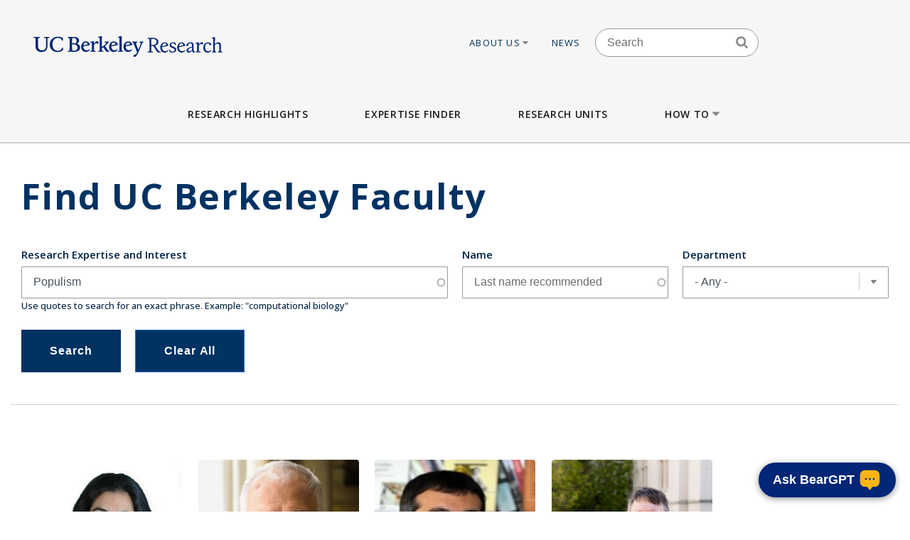

--- FILE ---
content_type: text/html; charset=UTF-8
request_url: https://vcresearch.berkeley.edu/faculty-expertise?kw=Populism
body_size: 17787
content:


<!DOCTYPE html>
<html lang="en" dir="ltr" prefix="content: http://purl.org/rss/1.0/modules/content/  dc: http://purl.org/dc/terms/  foaf: http://xmlns.com/foaf/0.1/  og: http://ogp.me/ns#  rdfs: http://www.w3.org/2000/01/rdf-schema#  schema: http://schema.org/  sioc: http://rdfs.org/sioc/ns#  sioct: http://rdfs.org/sioc/types#  skos: http://www.w3.org/2004/02/skos/core#  xsd: http://www.w3.org/2001/XMLSchema# ">
<head>
  <meta charset="utf-8" />
<noscript><style>form.antibot * :not(.antibot-message) { display: none !important; }</style>
</noscript><meta name="keywords" content="research berkeley, uc berkeley research, faculty excellence" />
<meta name="referrer" content="no-referrer" />
<meta name="twitter:card" content="summary" />
<meta name="Generator" content="Drupal 10 (https://www.drupal.org)" />
<meta name="MobileOptimized" content="width" />
<meta name="HandheldFriendly" content="true" />
<meta name="viewport" content="width=device-width, initial-scale=1.0" />
<link rel="icon" href="/themes/custom/vcr2/favicon.ico" type="image/vnd.microsoft.icon" />

    <title>Faculty Expertise | Research UC Berkeley</title>
    <link rel="stylesheet" media="all" href="/core/assets/vendor/jquery.ui/themes/base/core.css?t8m6to" />
<link rel="stylesheet" media="all" href="/core/assets/vendor/jquery.ui/themes/base/autocomplete.css?t8m6to" />
<link rel="stylesheet" media="all" href="/core/assets/vendor/jquery.ui/themes/base/menu.css?t8m6to" />
<link rel="stylesheet" media="all" href="/themes/contrib/stable/css/core/components/progress.module.css?t8m6to" />
<link rel="stylesheet" media="all" href="/themes/contrib/stable/css/core/components/ajax-progress.module.css?t8m6to" />
<link rel="stylesheet" media="all" href="/themes/contrib/stable/css/core/components/autocomplete-loading.module.css?t8m6to" />
<link rel="stylesheet" media="all" href="/themes/contrib/stable/css/system/components/align.module.css?t8m6to" />
<link rel="stylesheet" media="all" href="/themes/contrib/stable/css/system/components/fieldgroup.module.css?t8m6to" />
<link rel="stylesheet" media="all" href="/themes/contrib/stable/css/system/components/container-inline.module.css?t8m6to" />
<link rel="stylesheet" media="all" href="/themes/contrib/stable/css/system/components/clearfix.module.css?t8m6to" />
<link rel="stylesheet" media="all" href="/themes/contrib/stable/css/system/components/details.module.css?t8m6to" />
<link rel="stylesheet" media="all" href="/themes/contrib/stable/css/system/components/hidden.module.css?t8m6to" />
<link rel="stylesheet" media="all" href="/themes/contrib/stable/css/system/components/item-list.module.css?t8m6to" />
<link rel="stylesheet" media="all" href="/themes/contrib/stable/css/system/components/js.module.css?t8m6to" />
<link rel="stylesheet" media="all" href="/themes/contrib/stable/css/system/components/nowrap.module.css?t8m6to" />
<link rel="stylesheet" media="all" href="/themes/contrib/stable/css/system/components/position-container.module.css?t8m6to" />
<link rel="stylesheet" media="all" href="/themes/contrib/stable/css/system/components/reset-appearance.module.css?t8m6to" />
<link rel="stylesheet" media="all" href="/themes/contrib/stable/css/system/components/resize.module.css?t8m6to" />
<link rel="stylesheet" media="all" href="/themes/contrib/stable/css/system/components/system-status-counter.css?t8m6to" />
<link rel="stylesheet" media="all" href="/themes/contrib/stable/css/system/components/system-status-report-counters.css?t8m6to" />
<link rel="stylesheet" media="all" href="/themes/contrib/stable/css/system/components/system-status-report-general-info.css?t8m6to" />
<link rel="stylesheet" media="all" href="/themes/contrib/stable/css/system/components/tablesort.module.css?t8m6to" />
<link rel="stylesheet" media="all" href="/modules/contrib/chosen/css/chosen-drupal.css?t8m6to" />
<link rel="stylesheet" media="all" href="/libraries/chosen/chosen.css?t8m6to" />
<link rel="stylesheet" media="all" href="/themes/contrib/stable/css/views/views.module.css?t8m6to" />
<link rel="stylesheet" media="all" href="/core/assets/vendor/jquery.ui/themes/base/theme.css?t8m6to" />
<link rel="stylesheet" media="all" href="/modules/contrib/ckeditor_accordion/css/accordion.frontend.css?t8m6to" />
<link rel="stylesheet" media="all" href="/modules/contrib/ckeditor_indentblock/css/plugins/indentblock/ckeditor.indentblock.css?t8m6to" />
<link rel="stylesheet" media="all" href="/modules/contrib/search_api_autocomplete/css/search_api_autocomplete.css?t8m6to" />
<link rel="stylesheet" media="all" href="/modules/custom/vcr2_beargpt/css/overrides.css?t8m6to" />
<link rel="stylesheet" media="all" href="/themes/contrib/stable/css/core/assets/vendor/normalize-css/normalize.css?t8m6to" />
<link rel="stylesheet" media="all" href="/themes/contrib/stable/css/core/normalize-fixes.css?t8m6to" />
<link rel="stylesheet" media="all" href="/themes/contrib/classy/css/components/action-links.css?t8m6to" />
<link rel="stylesheet" media="all" href="/themes/contrib/classy/css/components/breadcrumb.css?t8m6to" />
<link rel="stylesheet" media="all" href="/themes/contrib/classy/css/components/button.css?t8m6to" />
<link rel="stylesheet" media="all" href="/themes/contrib/classy/css/components/collapse-processed.css?t8m6to" />
<link rel="stylesheet" media="all" href="/themes/contrib/classy/css/components/container-inline.css?t8m6to" />
<link rel="stylesheet" media="all" href="/themes/contrib/classy/css/components/details.css?t8m6to" />
<link rel="stylesheet" media="all" href="/themes/contrib/classy/css/components/exposed-filters.css?t8m6to" />
<link rel="stylesheet" media="all" href="/themes/contrib/classy/css/components/field.css?t8m6to" />
<link rel="stylesheet" media="all" href="/themes/contrib/classy/css/components/form.css?t8m6to" />
<link rel="stylesheet" media="all" href="/themes/contrib/classy/css/components/icons.css?t8m6to" />
<link rel="stylesheet" media="all" href="/themes/contrib/classy/css/components/inline-form.css?t8m6to" />
<link rel="stylesheet" media="all" href="/themes/contrib/classy/css/components/item-list.css?t8m6to" />
<link rel="stylesheet" media="all" href="/themes/contrib/classy/css/components/link.css?t8m6to" />
<link rel="stylesheet" media="all" href="/themes/contrib/classy/css/components/links.css?t8m6to" />
<link rel="stylesheet" media="all" href="/themes/contrib/classy/css/components/more-link.css?t8m6to" />
<link rel="stylesheet" media="all" href="/themes/contrib/classy/css/components/pager.css?t8m6to" />
<link rel="stylesheet" media="all" href="/themes/contrib/classy/css/components/tabledrag.css?t8m6to" />
<link rel="stylesheet" media="all" href="/themes/contrib/classy/css/components/tableselect.css?t8m6to" />
<link rel="stylesheet" media="all" href="/themes/contrib/classy/css/components/tablesort.css?t8m6to" />
<link rel="stylesheet" media="all" href="/themes/contrib/classy/css/components/tabs.css?t8m6to" />
<link rel="stylesheet" media="all" href="/themes/contrib/classy/css/components/textarea.css?t8m6to" />
<link rel="stylesheet" media="all" href="/themes/contrib/classy/css/components/ui-dialog.css?t8m6to" />
<link rel="stylesheet" media="all" href="/themes/contrib/classy/css/components/messages.css?t8m6to" />
<link rel="stylesheet" media="all" href="/themes/contrib/classy/css/components/progress.css?t8m6to" />
<link rel="stylesheet" media="all" href="/themes/custom/vcr/assets/css/styles.css?t8m6to" />
<link rel="stylesheet" media="all" href="/themes/custom/vcr/assets/css/_custom.css?t8m6to" />
<link rel="stylesheet" media="all" href="/themes/custom/vcr2/assets/css/utils.css?t8m6to" />
<link rel="stylesheet" media="all" href="/themes/custom/vcr2/assets/css/common.css?t8m6to" />
<link rel="stylesheet" media="all" href="/themes/custom/vcr2/assets/css/globals.css?t8m6to" />
<link rel="stylesheet" media="all" href="/themes/custom/vcr2/assets/css/menu.footer.css?t8m6to" />
<link rel="stylesheet" media="all" href="/themes/custom/vcr2/assets/css/menu.main.css?t8m6to" />
<link rel="stylesheet" media="all" href="/themes/custom/vcr2/assets/css/menu.utilities.css?t8m6to" />
<link rel="stylesheet" media="all" href="/themes/custom/vcr2/assets/css/node.faculty.css?t8m6to" />
<link rel="stylesheet" media="all" href="/themes/custom/vcr2/assets/css/view.faculty.css?t8m6to" />

      <script type="application/json" data-drupal-selector="drupal-settings-json">{"path":{"baseUrl":"\/","pathPrefix":"","currentPath":"faculty-expertise","currentPathIsAdmin":false,"isFront":false,"currentLanguage":"en","currentQuery":{"kw":"Populism"}},"pluralDelimiter":"\u0003","suppressDeprecationErrors":true,"gtag":{"tagId":"","consentMode":false,"otherIds":[],"events":[],"additionalConfigInfo":[]},"ajaxPageState":{"libraries":"[base64]","theme":"vcr2","theme_token":null},"ajaxTrustedUrl":{"\/faculty-expertise":true},"gtm":{"tagId":null,"settings":{"data_layer":"dataLayer","include_classes":false,"allowlist_classes":"","blocklist_classes":"","include_environment":false,"environment_id":"","environment_token":""},"tagIds":["GTM-W9DV92W3"]},"ckeditorAccordion":{"accordionStyle":{"collapseAll":1,"keepRowsOpen":0,"animateAccordionOpenAndClose":1,"openTabsWithHash":1,"allowHtmlInTitles":0}},"views":{"ajax_path":"\/views\/ajax","ajaxViews":{"views_dom_id:b83c43cfe0f5382d1d85c0a5fa9ae866655292373c4156cbe4786e42aa25a333":{"view_name":"faculty_solr_search","view_display_id":"expertise_finder","view_args":"","view_path":"\/faculty-expertise","view_base_path":"faculty-expertise","view_dom_id":"b83c43cfe0f5382d1d85c0a5fa9ae866655292373c4156cbe4786e42aa25a333","pager_element":0}}},"chosen":{"selector":".path-admin select:visible","minimum_single":0,"minimum_multiple":0,"minimum_width":200,"use_relative_width":false,"options":{"disable_search":false,"disable_search_threshold":0,"allow_single_deselect":false,"search_contains":false,"placeholder_text_multiple":"Choose some option","placeholder_text_single":"Choose an option","no_results_text":"No results match","max_shown_results":null,"inherit_select_classes":true}},"search_api_autocomplete":{"faculty_solr_search":{"min_length":3}},"user":{"uid":0,"permissionsHash":"7c01838a08c0b2f0ca78d7effbf91a0f58f3bc4237786bb0fd7990f49f415dab"}}</script>
<script src="/core/assets/vendor/jquery/jquery.min.js?v=3.7.1"></script>
<script src="/core/misc/drupalSettingsLoader.js?v=10.6.1"></script>
<script src="/modules/contrib/google_tag/js/gtag.js?t8m6to"></script>
<script src="/modules/contrib/google_tag/js/gtm.js?t8m6to"></script>
<script src="/themes/custom/vcr/assets/js/modernizr.js?t8m6to"></script>
<script src="/themes/custom/vcr/assets/js/superfish.js?t8m6to"></script>
<script src="/themes/custom/vcr/assets/js/main-nav.js?t8m6to"></script>
<script src="//cdn.ucsd.edu/tritongpt/widget/js/berkeley/beargpt-loader-configurable.js?onyxAssistantID=6&amp;showCitations=true&amp;chatWidgetName=Berkeley%20Expertise%20Finder%20Assistant&amp;starterGreeting=Hello!%20%F0%9F%91%8B%20...%20I&#039;m%20a%20chatbot%20here%20to%20help%20you%20find%20UC%20Berkeley%20experts.%20How%20can%20I%20assist%20you%3F&amp;assistantIcon=ai.svg&amp;chatWidgetBubble=Ask%20BearGPT"></script>

        <link rel="preconnect" href="https://fonts.googleapis.com">
        <link rel="preconnect" href="https://fonts.gstatic.com" crossorigin>
        <link href="https://fonts.googleapis.com/css2?family=Open+Sans:ital,wght@0,300;0,400;0,500;0,600;0,700;1,300;1,400&display=swap" rel="stylesheet">
        </head>
<body class="path-faculty-expertise font-sans antialiased">

<div style="width: 0;height: 0;overflow: hidden;position: absolute;"><svg xmlns="http://www.w3.org/2000/svg"><symbol id="angle-down" viewBox="0 0 288 448"><path d="M268.75 184q0 3.25-2.5 5.75l-116.5 116.5q-2.5 2.5-5.75 2.5t-5.75-2.5l-116.5-116.5q-2.5-2.5-2.5-5.75t2.5-5.75l12.5-12.5q2.5-2.5 5.75-2.5t5.75 2.5L144 264l98.25-98.25q2.5-2.5 5.75-2.5t5.75 2.5l12.5 12.5q2.5 2.5 2.5 5.75z"/></symbol><symbol id="angle-left" viewBox="0 0 168 448"><path d="M156.75 136q0 3.25-2.5 5.75L56 240l98.25 98.25q2.5 2.5 2.5 5.75t-2.5 5.75l-12.5 12.5q-2.5 2.5-5.75 2.5t-5.75-2.5l-116.5-116.5q-2.5-2.5-2.5-5.75t2.5-5.75l116.5-116.5q2.5-2.5 5.75-2.5t5.75 2.5l12.5 12.5q2.5 2.5 2.5 5.75z"/></symbol><symbol id="angle-right" viewBox="0 0 152 448"><path d="M148.75 240q0 3.25-2.5 5.75l-116.5 116.5q-2.5 2.5-5.75 2.5t-5.75-2.5l-12.5-12.5q-2.5-2.5-2.5-5.75t2.5-5.75L104 240 5.75 141.75q-2.5-2.5-2.5-5.75t2.5-5.75l12.5-12.5q2.5-2.5 5.75-2.5t5.75 2.5l116.5 116.5q2.5 2.5 2.5 5.75z"/></symbol><symbol id="angle-up" viewBox="0 0 288 448"><path d="M268.75 296q0 3.25-2.5 5.75l-12.5 12.5q-2.5 2.5-5.75 2.5t-5.75-2.5L144 216l-98.25 98.25q-2.5 2.5-5.75 2.5t-5.75-2.5l-12.5-12.5q-2.5-2.5-2.5-5.75t2.5-5.75l116.5-116.5q2.5-2.5 5.75-2.5t5.75 2.5l116.5 116.5q2.5 2.5 2.5 5.75z"/></symbol><symbol id="arrow-left" viewBox="63 327 32 60"><path fill-rule="evenodd" d="M63.065 357l30 30 1.608-1.607L66.28 357l28.393-28.393L93.065 327z"/></symbol><symbol id="arrow-right" viewBox="1303 327 32 60"><path fill-rule="evenodd" d="M1304.994 327l-1.607 1.607L1331.78 357l-28.393 28.393 1.607 1.607 30-30z"/></symbol><symbol id="bars" viewBox="0 0 384 448"><path d="M384 336v32q0 6.5-4.75 11.25T368 384H16q-6.5 0-11.25-4.75T0 368v-32q0-6.5 4.75-11.25T16 320h352q6.5 0 11.25 4.75T384 336zm0-128v32q0 6.5-4.75 11.25T368 256H16q-6.5 0-11.25-4.75T0 240v-32q0-6.5 4.75-11.25T16 192h352q6.5 0 11.25 4.75T384 208zm0-128v32q0 6.5-4.75 11.25T368 128H16q-6.5 0-11.25-4.75T0 112V80q0-6.5 4.75-11.25T16 64h352q6.5 0 11.25 4.75T384 80z"/></symbol><symbol id="bookmark-o" viewBox="0 0 320 448"><path d="M288 64H32v310.5l128-122.75L182.25 273 288 374.5V64zm3-32q5.75 0 11 2.25 8.25 3.25 13.125 10.25T320 60v322.25q0 8.5-4.875 15.5T302 408q-4.75 2-11 2-12 0-20.75-8L160 296 49.75 402q-9 8.25-20.75 8.25-5.75 0-11-2.25-8.25-3.25-13.125-10.25T0 382.25V60q0-8.5 4.875-15.5T18 34.25Q23.25 32 29 32h262z"/></symbol><symbol id="caret-down" viewBox="0 0 256 448"><path d="M256 176q0 6.5-4.75 11.25l-112 112Q134.5 304 128 304t-11.25-4.75l-112-112Q0 182.5 0 176t4.75-11.25T16 160h224q6.5 0 11.25 4.75T256 176z"/></symbol><symbol id="caret-up" viewBox="0 0 256 448"><path d="M256 304q0 6.5-4.75 11.25T240 320H16q-6.5 0-11.25-4.75T0 304t4.75-11.25l112-112Q121.5 176 128 176t11.25 4.75l112 112Q256 297.5 256 304z"/></symbol><symbol id="external-link" viewBox="0 0 448 448"><path d="M352 232v80q0 29.75-21.125 50.875T280 384H72q-29.75 0-50.875-21.125T0 312V104q0-29.75 21.125-50.875T72 32h176q3.5 0 5.75 2.25T256 40v16q0 3.5-2.25 5.75T248 64H72q-16.5 0-28.25 11.75T32 104v208q0 16.5 11.75 28.25T72 352h208q16.5 0 28.25-11.75T320 312v-80q0-3.5 2.25-5.75T328 224h16q3.5 0 5.75 2.25T352 232zm96-216v128q0 6.5-4.75 11.25T432 160t-11.25-4.75l-44-44-163 163q-2.5 2.5-5.75 2.5t-5.75-2.5l-28.5-28.5q-2.5-2.5-2.5-5.75t2.5-5.75l163-163-44-44Q288 22.5 288 16t4.75-11.25T304 0h128q6.5 0 11.25 4.75T448 16z"/></symbol><symbol id="facebook" viewBox="0 0 264 448"><path d="M239.75 3v66H200.5q-21.5 0-29 9t-7.5 27v47.25h73.25l-9.75 74H164V416H87.5V226.25H23.75v-74H87.5v-54.5q0-46.5 26-72.125T182.75 0q36.75 0 57 3z"/></symbol><symbol id="linkedin" viewBox="0 0 384 448"><path d="M87.25 156.25V404H4.75V156.25h82.5zm5.25-76.5q.25 18.25-12.625 30.5T46 122.5h-.5q-20.5 0-33-12.25T0 79.75q0-18.5 12.875-30.625T46.5 37t33.25 12.125T92.5 79.75zM384 262v142h-82.25V271.5q0-26.25-10.125-41.125T260 215.5q-15.75 0-26.375 8.625T217.75 245.5Q215 253 215 265.75V404h-82.25q.5-99.75.5-161.75t-.25-74l-.25-12H215v36h-.5q5-8 10.25-14t14.125-13 21.75-10.875 28.625-3.875q42.75 0 68.75 28.375T384 262z"/></symbol><symbol id="long-arrow-left" viewBox="0 0 464 448"><path d="M448 200v48q0 3.5-2.25 5.75T440 256H128v56q0 5.25-4.75 7.25T114.5 318l-96-87.5Q16 228 16 224.75q0-3.5 2.5-6l96-88.5q4-3.5 8.75-1.5Q128 131 128 136v56h312q3.5 0 5.75 2.25T448 200z"/></symbol><symbol id="long-arrow-right" viewBox="0 0 432 448"><path d="M432 223.25q0 3.5-2.5 6l-96 88.5q-4 3.5-8.75 1.5Q320 317 320 312v-56H8q-3.5 0-5.75-2.25T0 248v-48q0-3.5 2.25-5.75T8 192h312v-56q0-5.25 4.75-7.25t8.75 1.25l96 87.5q2.5 2.5 2.5 5.75z"/></symbol><symbol id="search" viewBox="0 0 416 448"><path d="M288 208q0-46.25-32.875-79.125T176 96t-79.125 32.875T64 208t32.875 79.125T176 320t79.125-32.875T288 208zm128 208q0 13-9.5 22.5T384 448q-13.5 0-22.5-9.5L275.75 353Q231 384 176 384q-35.75 0-68.375-13.875t-56.25-37.5-37.5-56.25T0 208t13.875-68.375 37.5-56.25 56.25-37.5T176 32t68.375 13.875 56.25 37.5 37.5 56.25T352 208q0 55-31 99.75l85.75 85.75Q416 402.75 416 416z"/></symbol><symbol id="twitter" viewBox="0 0 416 448"><path d="M405 102q-16.75 24.5-40.5 41.75.25 3.5.25 10.5 0 32.5-9.5 64.875t-28.875 62.125-46.125 52.625-64.5 36.5T135 384q-67.75 0-124-36.25 8.75 1 19.5 1 56.25 0 100.25-34.5-26.25-.5-47-16.125t-28.5-39.875q8.25 1.25 15.25 1.25 10.75 0 21.25-2.75-28-5.75-46.375-27.875T27 177.5v-1q17 9.5 36.5 10.25-16.5-11-26.25-28.75t-9.75-38.5q0-22 11-40.75 30.25 37.25 73.625 59.625T205 163.25q-2-9.5-2-18.5 0-33.5 23.625-57.125T283.75 64q35 0 59 25.5Q370 84.25 394 70q-9.25 28.75-35.5 44.5Q381.75 112 405 102z"/></symbol></svg></div>

<a href="#main-content" class="visually-hidden focusable skip-link">
  Skip to main content
</a>

<noscript><iframe src="https://www.googletagmanager.com/ns.html?id=GTM-W9DV92W3"
                  height="0" width="0" style="display:none;visibility:hidden"></iframe></noscript>

  <div class="dialog-off-canvas-main-canvas" data-off-canvas-main-canvas>
    
      
  
<div id="header-wrapper" class="header-wrapper ">
  <header class="header" role="banner" aria-label="Site header">
    <div class="container container-wide">
      <div class="header__top row">
        <div class="col-xs-12 col-lg-4">
                            <a href="/" title="Home" rel="home" class="header__logo">
            
            <img src="/themes/custom/vcr/assets/images/ucb-logo-blue.svg" alt="UC Berkeley, Vice Chancellor for Research Office">
          </a>
                </div>
                  
  <div class="hidden-md-down region region-header">
          <nav role="navigation" aria-labelledby="block-utilitiesnavigation-menu" id="block-utilitiesnavigation" class="block block-menu navigation menu--utilities-navigation">
            
  <h2 class="visually-hidden" id="block-utilitiesnavigation-menu">Utilities navigation</h2>
  

        


        <ul class="menu">
                  <li class="menu-item menu-item--level-0 menu-item--expanded">
                  <a href="/about-us" class="utility-link-item about-us" data-drupal-link-system-path="">
            About Us
                          <svg>
                <use xmlns:xlink="http://www.w3.org/1999/xlink" xlink:href="#caret-down"></use>
              </svg>
                      </a>
        
                            <ul class="menu">
                    <li class="menu-item menu-item--level-1">
                  <a href="/about-us/vice-chancellor-research-kathy-yelick" class="utility-link-item vice-chancellor-yelick" data-drupal-link-system-path="">
            Vice Chancellor Yelick
                      </a>
        
              </li>
                <li class="menu-item menu-item--level-1">
                  <a href="/about-us/associate-vice-chancellor-research-lok-siu" class="utility-link-item associate-vice-chancellor-siu" data-drupal-link-system-path="">
            Associate Vice Chancellor Siu
                      </a>
        
              </li>
                <li class="menu-item menu-item--level-1">
                  <a href="/vcro/staff-contacts" class="utility-link-item staff-contacts" data-drupal-link-system-path="">
            Staff Contacts
                      </a>
        
              </li>
                <li class="menu-item menu-item--level-1">
                  <a href="/about-us/organizational-chart" class="utility-link-item organizational-chart" data-drupal-link-system-path="">
            Organizational Chart
                      </a>
        
              </li>
                <li class="menu-item menu-item--level-1">
                  <a href="/current-searches" class="utility-link-item current-searches" data-drupal-link-system-path="">
            Current Searches
                      </a>
        
              </li>
                <li class="menu-item menu-item--level-1">
                  <a href="/about-us/research-advisory-groups-and-initiatives" class="utility-link-item research-advisory-groups-and-initiatives" data-drupal-link-system-path="">
            Research Advisory Groups and Initiatives
                      </a>
        
              </li>
                <li class="menu-item menu-item--level-1">
                  <a href="/about-us/former-vice-chancellors-research" class="utility-link-item former-leadership" data-drupal-link-system-path="">
            Former Leadership
                      </a>
        
              </li>
      </ul>
    
              </li>
                <li class="menu-item menu-item--level-0">
                  <a href="/news-landing" class="utility-link-item news" data-drupal-link-system-path="">
            News
                      </a>
        
              </li>
      </ul>
    



  </nav>
<div id="block-blockbasicsearch" class="block block-block-content block-block-content924aa42b-a373-4e33-bf4f-d799492d8a4f">
  
    
      
            <div class="clearfix text-formatted field field--name-body field--type-text-with-summary field--label-hidden field__item"><div class="search-block-form block-search-form block block-search container-inline" data-drupal-selector="search-block-form-2" id="block-vcr--search" role="search">
<div class="content container-inline">
<form accept-charset="UTF-8" action="/search/node" id="search-block-form--search" method="get">
<div class="js-form-item form-item js-form-type-search form-type-search js-form-item-keys form-item-keys form-no-label"><label class="visually-hidden" for="edit-keys--search">Search</label> <input class="form-search" data-drupal-selector="edit-keys" id="edit-keys--search" maxlength="128" name="keys" placeholder="Search" size="15" title="Enter the terms you wish to search for." type="search" value></div>

<div class="search-block-form-icon"><svg><use xlink:href="#search" xmlns:xlink="http://www.w3.org/1999/xlink" /></svg></div>

<div class="form-actions js-form-wrapper form-wrapper" data-drupal-selector="edit-actions" id="edit-actions--search"><input class="button js-form-submit form-submit" data-drupal-selector="edit-submit" id="edit-submit--search" type="submit" value="Search"></div>
</form>
</div>
</div>
</div>
      
  </div>
<div id="block-vcr-blockbasicstyling-copyright" class="block block-block-content block-block-content73627680-1b7d-4ecf-915e-934ac475af47">
  
    
      
            <div class="clearfix text-formatted field field--name-body field--type-text-with-summary field--label-hidden field__item"><style type="text/css">/** BlockBasic - Styling_Copyright and General **/
@media (max-width: 2991px) and (min-width: 768px) { .footer__second { top: 90px; } }
</style><style type="text/css">@media (max-width: 1200px) and (min-width: 989px) {
  .footer__second { top: -210px;  max-width: 160px; }
}
</style><style type="text/css">div#block-vcr-copyright a {
    text-decoration: underline;
 }
</style><style type="text/css">/* CKEditor Accordion */
.ckeditor-accordion-container &amp;amp;amp;amp;amp;amp;amp;amp;amp;gt; dl {
    position: relative;
    border: 1px solid #0091ea;
    border: 1px solid #bbb;
}
.ckeditor-accordion-container &amp;amp;amp;amp;amp;amp;amp;amp;amp;gt; dl dt.active &amp;amp;amp;amp;amp;amp;amp;amp;amp;gt; a {
    FONT-VARIANT: JIS83;
    background-color: #0091ea;
    background-color: #35628f;
}
.ckeditor-accordion-container &amp;amp;amp;amp;amp;amp;amp;amp;amp;gt; dl dt &amp;amp;amp;amp;amp;amp;amp;amp;amp;gt; a:hover {
    background-color: #00a5ef;
    background-color: #88a;
}
.ckeditor-accordion-container &amp;amp;amp;amp;amp;amp;amp;amp;amp;gt; dl dt &amp;amp;amp;amp;amp;amp;amp;amp;amp;gt; a {
    display: block;
    padding: 10px 15px 10px 50px;
    background-color: #00b0ff;
    background-color: #6582af;
    color: #fff;
    cursor: pointer;
    -webkit-transition: background-color 300ms;
    transition: background-color 300ms;
    border-bottom: 1px solid #00a4ec;
    border-bottom: 2px solid #bbb;
}
</style><style type="text/css">/* Hide CAPTCHA message on the Search Form */
  div#block-vcr-search details,
  div#block-vcr-search details#edit-captcha--2 {
     display: none;
  }
</style><style type="text/css">.node__social-share .at-share-btn::after {
    display: none;
 }
</style><style type="text/css">/* For News nodes */
 body.path-frontpage p.thin,
 body.path-frontpage p.giant,
 .path-excellence-faculty-excellence .current-faculty-list .award,
 body.page-node-type-page  p,
 body.page-node-type-news  p {
   line-height: 1.5;
 }
</style><style type="text/css">/* General for Accessibilities */
  p { line-height: 1.5; }
</style><style type="text/css">/* General for Accessibilities */
 .region.region-content-bottom.container00000  p,
 .region.region-content00000  p {
		color: hsl(0, 50%, 25%);
		background-color: white;
	}
 .region.region-content-bottom.container a,
 .region.region-content00000	a {
		text-decoration: none;
		text-decoration: underline;
		color: hsl(232, 50%, 25%);
		background-color: white;
	}
 .region.region-content-bottom.container  a:hover,
 .region.region-content-bottom.container  a:focus,
 .region.region-content00000	a:hover,
 .region.region-content00000	a:focus {
		text-decoration: underline;
	}
 .main-wrapper a,
 .footer a {
      text-decoration:underline;
      text-decoration-style: dotted;
 }
 .main-wrapper a {
      color: #202860;
      background-color: white;
 }
 a.ui-tabs-anchor {
    background: transparent;
 }
</style><style type="text/css">/* General for Home */
 body.path-frontpage div.paragraph--news-hero  h1.paragraph--news-hero__heading {
    padding: 10px 15px;
    background: rgba(58, 122, 156,0.85);
 }
</style><style type="text/css">
/* General for Subsite - hide Search form */
 body.page-node-type-subsite-page    div#block-blockbasicsearch {
    display: none;
 }
</style></div>
      
  </div>

      </div>

              </div>
    </div>

          <div class="region region-main-menu">
  <div class="container">
    <nav role="navigation" aria-labelledby="block-vcr-main-menu-menu" id="block-vcr-main-menu" class="block block-menu navigation menu--main">
            
  <h2 class="visually-hidden" id="block-vcr-main-menu-menu">Main menu</h2>
  

        


        <ul class="menu">
                  <li class="menu-item menu-item--level-0">
                  <a href="/#research-highlights" class="main-link-item research-highlights" data-drupal-link-system-path="">
            Research Highlights
                      </a>
                      </li>
                <li class="menu-item menu-item--level-0">
                  <a href="/faculty-expertise" class="main-link-item expertise-finder" data-drupal-link-system-path="">
            Expertise Finder
                      </a>
                      </li>
                <li class="menu-item menu-item--level-0">
                  <a href="/research-units" class="main-link-item research-units" data-drupal-link-system-path="">
            Research Units
                      </a>
                      </li>
                <li class="menu-item menu-item--level-0 menu-item--expanded">
                  <a href="" class="main-link-item how-to" data-drupal-link-system-path="">
            How to
                          <svg>
                <use xmlns:xlink="http://www.w3.org/1999/xlink" xlink:href="#caret-down"></use>
              </svg>
                      </a>
                                    <ul class="menu">
                    <li class="menu-item menu-item--level-1 menu-item--expanded">
                  <span >
            Secure Funding
                          <svg>
                <use xmlns:xlink="http://www.w3.org/1999/xlink" xlink:href="#caret-down"></use>
              </svg>
                      </span>
                                    <ul class="menu">
                    <li class="menu-item menu-item--level-2">
                  <a href="/how/secure-funding/contracts-gifts-and-grants" class="main-link-item contracts-gifts-and-grants" data-drupal-link-system-path="">
            Contracts, Gifts and Grants
                      </a>
                      </li>
                <li class="menu-item menu-item--level-2">
                  <a href="/vcro/industry-consortium-programs" class="main-link-item industry-consortia" data-drupal-link-system-path="">
            Industry Consortia
                      </a>
                      </li>
                <li class="menu-item menu-item--level-2">
                  <a href="/how/secure-funding/funding-opportunities" class="main-link-item funding-opportunities" data-drupal-link-system-path="">
            Funding Opportunities
                      </a>
                      </li>
                <li class="menu-item menu-item--level-2">
                  <a href="/grant-life-cycle/overview" class="main-link-item ucb-grant-life-cycle" data-drupal-link-system-path="">
            UCB Grant Life Cycle
                      </a>
                      </li>
                <li class="menu-item menu-item--level-2">
                  <a href="https://brdo.berkeley.edu" class="main-link-item berkeley-research-development-office" data-drupal-link-system-path="">
            Berkeley Research Development Office
                      </a>
                      </li>
                <li class="menu-item menu-item--level-2">
                  <a href="/how/secure-funding/2025-white-house-executive-orders-and-agency-directives" class="main-link-item impacts-of-2025-federal-executive-orders-and-directives" data-drupal-link-system-path="">
            Impacts of 2025 Federal Executive Orders and Directives
                      </a>
                      </li>
      </ul>
    
              </li>
                <li class="menu-item menu-item--level-1 menu-item--expanded">
                  <span >
            Ensure Compliance
                          <svg>
                <use xmlns:xlink="http://www.w3.org/1999/xlink" xlink:href="#caret-down"></use>
              </svg>
                      </span>
                                    <ul class="menu">
                    <li class="menu-item menu-item--level-2">
                  <a href="/how/ensure-compliance/research-policies-administration" class="main-link-item research-policies--administration" data-drupal-link-system-path="">
            Research Policies &amp; Administration
                      </a>
                      </li>
                <li class="menu-item menu-item--level-2">
                  <a href="/research-compliance" class="main-link-item research-compliance" data-drupal-link-system-path="">
            Research Compliance
                      </a>
                      </li>
                <li class="menu-item menu-item--level-2">
                  <a href="/how/ensure-compliance/intellectual-property-technology-transfer" class="main-link-item intellectual-property--tech-transfer" data-drupal-link-system-path="">
            Intellectual Property &amp; Tech Transfer
                      </a>
                      </li>
                <li class="menu-item menu-item--level-2">
                  <a href="/how/ensure-compliance/research-personnel" class="main-link-item research-personnel" data-drupal-link-system-path="">
            Research Personnel
                      </a>
                      </li>
                <li class="menu-item menu-item--level-2">
                  <a href="/how/ensure-compliance/field-and-international-research" class="main-link-item field-and-international-research" data-drupal-link-system-path="">
            Field and International Research
                      </a>
                      </li>
      </ul>
    
              </li>
                <li class="menu-item menu-item--level-1 menu-item--expanded">
                  <span >
            Locate Facilities
                          <svg>
                <use xmlns:xlink="http://www.w3.org/1999/xlink" xlink:href="#caret-down"></use>
              </svg>
                      </span>
                                    <ul class="menu">
                    <li class="menu-item menu-item--level-2">
                  <a href="/core-facilities" class="main-link-item core-facilities" data-drupal-link-system-path="">
            Core Facilities
                      </a>
                      </li>
                <li class="menu-item menu-item--level-2">
                  <a href="/berkeley-ric/about" class="main-link-item berkeley-research-infrastructure-commons-ric" data-drupal-link-system-path="">
            Berkeley Research Infrastructure Commons (RIC)
                      </a>
                      </li>
                <li class="menu-item menu-item--level-2">
                  <a href="/how/locate-facilities/research-computing-and-data-management" class="main-link-item research-computing-and-data-management" data-drupal-link-system-path="">
            Research Computing and Data Management
                      </a>
                      </li>
                <li class="menu-item menu-item--level-2">
                  <a href="/how/locate-facilities/field-stations-research-forests-and-museums" class="main-link-item field-stations-research-forests-and-museums" data-drupal-link-system-path="">
            Field Stations, Research Forests, and Museums
                      </a>
                      </li>
      </ul>
    
              </li>
                <li class="menu-item menu-item--level-1 menu-item--expanded">
                  <span >
            For VCR Units
                          <svg>
                <use xmlns:xlink="http://www.w3.org/1999/xlink" xlink:href="#caret-down"></use>
              </svg>
                      </span>
                                    <ul class="menu">
                    <li class="menu-item menu-item--level-2">
                  <a href="/how/vcr-units/oru-policy-procedure-guide" class="main-link-item oru-policies" data-drupal-link-system-path="">
            ORU Policies
                      </a>
                      </li>
                <li class="menu-item menu-item--level-2">
                  <a href="/how/vcr-units/vcro-budget-resources" class="main-link-item vcro-budget-resources" data-drupal-link-system-path="">
            VCRO Budget Resources
                      </a>
                      </li>
                <li class="menu-item menu-item--level-2">
                  <a href="/how/vcr-units/vcro-hr-ap-resources" class="main-link-item vcro-hr-resources" data-drupal-link-system-path="">
            VCRO HR Resources
                      </a>
                      </li>
      </ul>
    
              </li>
      </ul>
    
              </li>
      </ul>
    


  </nav>

  </div>
</div>

    
          <div class="header__mobile-menu">
        
  <div class="region region-mobile-menu">
          <div id="block-blockbasicmobile-search" class="block block-block-content block-block-content4f727b67-a8c5-4d40-ae48-f5f33695c754">
  
    
      
            <div class="clearfix text-formatted field field--name-body field--type-text-with-summary field--label-hidden field__item"><div class="search-block-form block-search-form block block-search container-inline" data-drupal-selector="search-block-form-2" id="block-vcr-mobile-search" role="search">
<div class="content container-inline">
<form accept-charset="UTF-8" action="/search/node" id="search-block-form--mobile" method="get">
<div class="js-form-item form-item js-form-type-search form-type-search js-form-item-keys form-item-keys form-no-label"><label class="visually-hidden" for="edit-keys--3">Search</label> <input class="form-search" data-drupal-selector="edit-keys" id="edit-keys--3" maxlength="128" name="keys" placeholder="Search" size="15" title="Enter the terms you wish to search for." type="search" value></div>

<div class="search-block-form-icon"><svg><use xlink:href="#search" xmlns:xlink="http://www.w3.org/1999/xlink" /></svg></div>

<div class="form-actions js-form-wrapper form-wrapper" data-drupal-selector="edit-actions" id="edit-actions--mobile"><input class="button js-form-submit form-submit" data-drupal-selector="edit-submit" id="edit-submit--mobile" type="submit" value="Search"></div>
</form>
</div>
</div>
</div>
      
  </div>
<nav role="navigation" aria-labelledby="block-vcr-mobile-menu-menu" id="block-vcr-mobile-menu" class="block block-menu navigation menu--main">
            
  <h2 class="visually-hidden" id="block-vcr-mobile-menu-menu">Main menu</h2>
  

        
              <ul class="menu">
                    <li class="menu-item menu-item--level-0">
                  <a href="/#research-highlights" data-drupal-link-system-path="">
            Research Highlights
          </a>
        
              </li>
                <li class="menu-item menu-item--level-0">
                  <a href="/faculty-expertise" data-drupal-link-system-path="">
            Expertise Finder
          </a>
        
              </li>
                <li class="menu-item menu-item--level-0">
                  <a href="/research-units" data-drupal-link-system-path="">
            Research Units
          </a>
        
              </li>
                <li class="menu-item menu-item--level-0 menu-item--expanded">
                  <a href="" data-drupal-link-system-path="">
            How to
          </a>
        
                                <ul class="menu">
                    <li class="menu-item menu-item--level-1 menu-item--expanded">
                  <a href="" data-drupal-link-system-path="">
            Secure Funding
          </a>
        
                                <ul class="menu">
                    <li class="menu-item menu-item--level-2">
                  <a href="/how/secure-funding/contracts-gifts-and-grants" data-drupal-link-system-path="">
            Contracts, Gifts and Grants
          </a>
        
              </li>
                <li class="menu-item menu-item--level-2">
                  <a href="/vcro/industry-consortium-programs" data-drupal-link-system-path="">
            Industry Consortia
          </a>
        
              </li>
                <li class="menu-item menu-item--level-2">
                  <a href="/how/secure-funding/funding-opportunities" data-drupal-link-system-path="">
            Funding Opportunities
          </a>
        
              </li>
                <li class="menu-item menu-item--level-2">
                  <a href="/grant-life-cycle/overview" data-drupal-link-system-path="">
            UCB Grant Life Cycle
          </a>
        
              </li>
                <li class="menu-item menu-item--level-2">
                  <a href="https://brdo.berkeley.edu" data-drupal-link-system-path="">
            Berkeley Research Development Office
          </a>
        
              </li>
                <li class="menu-item menu-item--level-2">
                  <a href="/how/secure-funding/2025-white-house-executive-orders-and-agency-directives" data-drupal-link-system-path="">
            Impacts of 2025 Federal Executive Orders and Directives
          </a>
        
              </li>
        </ul>
  
              </li>
                <li class="menu-item menu-item--level-1 menu-item--expanded">
                  <a href="" data-drupal-link-system-path="">
            Ensure Compliance
          </a>
        
                                <ul class="menu">
                    <li class="menu-item menu-item--level-2">
                  <a href="/how/ensure-compliance/research-policies-administration" data-drupal-link-system-path="">
            Research Policies &amp; Administration
          </a>
        
              </li>
                <li class="menu-item menu-item--level-2">
                  <a href="/research-compliance" data-drupal-link-system-path="">
            Research Compliance
          </a>
        
              </li>
                <li class="menu-item menu-item--level-2">
                  <a href="/how/ensure-compliance/intellectual-property-technology-transfer" data-drupal-link-system-path="">
            Intellectual Property &amp; Tech Transfer
          </a>
        
              </li>
                <li class="menu-item menu-item--level-2">
                  <a href="/how/ensure-compliance/research-personnel" data-drupal-link-system-path="">
            Research Personnel
          </a>
        
              </li>
                <li class="menu-item menu-item--level-2">
                  <a href="/how/ensure-compliance/field-and-international-research" data-drupal-link-system-path="">
            Field and International Research
          </a>
        
              </li>
        </ul>
  
              </li>
                <li class="menu-item menu-item--level-1 menu-item--expanded">
                  <a href="" data-drupal-link-system-path="">
            Locate Facilities
          </a>
        
                                <ul class="menu">
                    <li class="menu-item menu-item--level-2">
                  <a href="/core-facilities" data-drupal-link-system-path="">
            Core Facilities
          </a>
        
              </li>
                <li class="menu-item menu-item--level-2">
                  <a href="/berkeley-ric/about" data-drupal-link-system-path="">
            Berkeley Research Infrastructure Commons (RIC)
          </a>
        
              </li>
                <li class="menu-item menu-item--level-2">
                  <a href="/how/locate-facilities/research-computing-and-data-management" data-drupal-link-system-path="">
            Research Computing and Data Management
          </a>
        
              </li>
                <li class="menu-item menu-item--level-2">
                  <a href="/how/locate-facilities/field-stations-research-forests-and-museums" data-drupal-link-system-path="">
            Field Stations, Research Forests, and Museums
          </a>
        
              </li>
        </ul>
  
              </li>
                <li class="menu-item menu-item--level-1 menu-item--expanded">
                  <a href="" data-drupal-link-system-path="">
            For VCR Units
          </a>
        
                                <ul class="menu">
                    <li class="menu-item menu-item--level-2">
                  <a href="/how/vcr-units/oru-policy-procedure-guide" data-drupal-link-system-path="">
            ORU Policies
          </a>
        
              </li>
                <li class="menu-item menu-item--level-2">
                  <a href="/how/vcr-units/vcro-budget-resources" data-drupal-link-system-path="">
            VCRO Budget Resources
          </a>
        
              </li>
                <li class="menu-item menu-item--level-2">
                  <a href="/how/vcr-units/vcro-hr-ap-resources" data-drupal-link-system-path="">
            VCRO HR Resources
          </a>
        
              </li>
        </ul>
  
              </li>
        </ul>
  
              </li>
        </ul>
  


  </nav>
<nav role="navigation" aria-labelledby="block-utilitiesnavigation-2-menu" id="block-utilitiesnavigation-2" class="block block-menu navigation menu--utilities-navigation">
            
  <h2 class="visually-hidden" id="block-utilitiesnavigation-2-menu">Utilities navigation</h2>
  

        
              <ul class="menu">
                    <li class="menu-item menu-item--level-0 menu-item--expanded">
                  <a href="/about-us" data-drupal-link-system-path="">
            About Us
          </a>
        
                                <ul class="menu">
                    <li class="menu-item menu-item--level-1">
                  <a href="/about-us/vice-chancellor-research-kathy-yelick" data-drupal-link-system-path="">
            Vice Chancellor Yelick
          </a>
        
              </li>
                <li class="menu-item menu-item--level-1">
                  <a href="/about-us/associate-vice-chancellor-research-lok-siu" data-drupal-link-system-path="">
            Associate Vice Chancellor Siu
          </a>
        
              </li>
                <li class="menu-item menu-item--level-1">
                  <a href="/vcro/staff-contacts" data-drupal-link-system-path="">
            Staff Contacts
          </a>
        
              </li>
                <li class="menu-item menu-item--level-1">
                  <a href="/about-us/organizational-chart" data-drupal-link-system-path="">
            Organizational Chart
          </a>
        
              </li>
                <li class="menu-item menu-item--level-1">
                  <a href="/current-searches" data-drupal-link-system-path="">
            Current Searches
          </a>
        
              </li>
                <li class="menu-item menu-item--level-1">
                  <a href="/about-us/research-advisory-groups-and-initiatives" data-drupal-link-system-path="">
            Research Advisory Groups and Initiatives
          </a>
        
              </li>
                <li class="menu-item menu-item--level-1">
                  <a href="/about-us/former-vice-chancellors-research" data-drupal-link-system-path="">
            Former Leadership
          </a>
        
              </li>
        </ul>
  
              </li>
                <li class="menu-item menu-item--level-0">
                  <a href="/news-landing" data-drupal-link-system-path="">
            News
          </a>
        
              </li>
        </ul>
  


  </nav>

      </div>

      </div>
      </header>

      
  </div>

      <div class="page__help">
      <div class="container">
        <div class="row">
          
  <div class="col-xs-12 region region-help">
          <div data-drupal-messages-fallback class="hidden"></div>

      </div>

        </div>
      </div>
    </div>
  
  
<div class="main-wrapper" role="main">
  <a id="main-content" tabindex="-1"></a>
  

  <div class="main-inner container">
    <div class="row">
      <div class="main-content col-xs-12">
        
  <div class="region region-content">
          <div id="block-vcr-content" class="block block-system block-system-main-block">
  
    
      <div class="views-element-container">
<div class="view-faculty-expertise view view-faculty-solr-search view-id-faculty_solr_search view-display-id-expertise_finder js-view-dom-id-b83c43cfe0f5382d1d85c0a5fa9ae866655292373c4156cbe4786e42aa25a333">

  <div class="container py-12">
    <h1 class="heading-1 text-blue-berkeley">Find UC Berkeley Faculty</h1>
          <div class="view-filters">
        <form class="views-exposed-form" data-drupal-selector="views-exposed-form-faculty-solr-search-expertise-finder" action="/faculty-expertise" method="get" id="views-exposed-form-faculty-solr-search-expertise-finder" accept-charset="UTF-8">
  <div class="form--inline clearfix">
  <div class="js-form-item form-item js-form-type-search-api-autocomplete form-type-search-api-autocomplete js-form-item-kw form-item-kw">
      <label for="edit-kw">Research Expertise and Interest</label>
        <input placeholder="e.g., genomics, cognitive development or toxicology" data-drupal-selector="edit-kw" data-search-api-autocomplete-search="faculty_solr_search" class="form-autocomplete form-text" data-autocomplete-path="/search_api_autocomplete/faculty_solr_search?display=expertise_finder&amp;&amp;filter=kw" type="text" id="edit-kw" name="kw" value="Populism" size="30" maxlength="128" />

            <div id="edit-kw--description" class="description">
      Use quotes to search for an exact phrase. Example: "computational biology"
    </div>
  </div>
<div class="js-form-item form-item js-form-type-search-api-autocomplete form-type-search-api-autocomplete js-form-item-name form-item-name">
      <label for="edit-name">Name</label>
        <input placeholder="Last name recommended" data-drupal-selector="edit-name" data-search-api-autocomplete-search="faculty_solr_search" class="form-autocomplete form-text" data-autocomplete-path="/search_api_autocomplete/faculty_solr_search?display=expertise_finder&amp;&amp;filter=name" type="text" id="edit-name" name="name" value="" size="30" maxlength="128" />

        </div>
<div class="js-form-item form-item js-form-type-select form-type-select js-form-item-department form-item-department">
      <label for="edit-department">Department</label>
        <select data-drupal-selector="edit-department" id="edit-department" name="department" class="form-select"><option value="All" selected="selected">- Any -</option><option value="13087">Academic Research Unit</option><option value="12257">Computational Precision Health Program</option><option value="15">Dept of African American Studies</option><option value="16">Dept of Agricultural &amp; Resource Economics</option><option value="26">Dept of Ancient Greek &amp; Roman Studies</option><option value="18">Dept of Anthropology</option><option value="19">Dept of Architecture</option><option value="20">Dept of Art Practice</option><option value="21">Dept of Astronomy</option><option value="22">Dept of Bioengineering</option><option value="23">Dept of Chemical &amp; Biomolecular Engineering</option><option value="24">Dept of Chemistry</option><option value="25">Dept of City &amp; Regional Planning</option><option value="65">Dept of Civil and Environmental Engineering</option><option value="27">Dept of Comparative Literature</option><option value="28">Dept of Demography</option><option value="29">Dept of Earth and Planetary Science</option><option value="30">Dept of East Asian Languages and Cultures</option><option value="31">Dept of Economics</option><option value="70">Dept of Energy &amp; Resources Group</option><option value="32">Dept of English</option><option value="66">Dept of Environmental Science, Policy &amp; Management</option><option value="33">Dept of Ethnic Studies</option><option value="34">Dept of Film and Media</option><option value="35">Dept of French</option><option value="36">Dept of Gender and Women&#039;s Studies</option><option value="37">Dept of Geography</option><option value="38">Dept of German</option><option value="39">Dept of History</option><option value="40">Dept of History of Art</option><option value="64">Dept of Industrial Engineering &amp; Operations Research</option><option value="41">Dept of Integrative Biology</option><option value="42">Dept of Italian Studies</option><option value="79">Dept of Landscape Architecture &amp; Environmental Planning</option><option value="43">Dept of Linguistics</option><option value="44">Dept of Materials Science and Engineering</option><option value="45">Dept of Mathematics</option><option value="46">Dept of Mechanical Engineering</option><option value="49">Dept of Middle Eastern Languages &amp; Cultures</option><option value="47">Dept of Molecular &amp; Cell Biology</option><option value="48">Dept of Music</option><option value="75">Dept of Neuroscience</option><option value="50">Dept of Nuclear Engineering</option><option value="51">Dept of Nutritional Sciences &amp; Toxicology</option><option value="52">Dept of Philosophy</option><option value="53">Dept of Physics</option><option value="54">Dept of Plant and Microbial Biology</option><option value="55">Dept of Political Science</option><option value="56">Dept of Psychology</option><option value="57">Dept of Rhetoric</option><option value="58">Dept of Scandinavian</option><option value="59">Dept of Slavic Languages and Literatures</option><option value="60">Dept of Sociology</option><option value="61">Dept of South and Southeast Asian Studies</option><option value="62">Dept of Spanish and Portuguese</option><option value="63">Dept of Statistics</option><option value="89">Dept of Theater, Dance, and Performance Studies</option><option value="68">Division of Computer Science (EECS)</option><option value="69">Division of Electrical Engineering (EECS)</option><option value="72">Goldman School of Public Policy</option><option value="74">Haas School of Business</option><option value="73">School of Education</option><option value="83">School of Information</option><option value="84">School of Journalism</option><option value="10">School of Law</option><option value="85">School of Optometry</option><option value="86">School of Public Health</option><option value="88">School of Social Welfare</option></select>
        </div>
<div data-drupal-selector="edit-actions" class="form-actions js-form-wrapper form-wrapper" id="edit-actions"><input data-drupal-selector="edit-submit-faculty-solr-search" type="submit" id="edit-submit-faculty-solr-search" value="Search" class="button js-form-submit form-submit" />
<input data-drupal-selector="edit-reset" type="submit" id="edit-reset" name="op" value="Clear All" class="button js-form-submit form-submit" />
</div>

</div>

</form>

      </div>
      </div>

      <div class="view-header">
      <div class="container">
        <style>

.field.field--name-field-areas-of-expertise.field--type-entity-reference.field--label-hidden.field__items a {
    text-transform: lowercase;
}
 .faculty--teaser .field--name-field-areas-of-expertise a {
    color: #3A7A9C;
        color: #0A0A3C;

 }


</style>
      </div>
    </div>
    
      <div class="view-content">
      <div data-drupal-views-infinite-scroll-content-wrapper class="views-infinite-scroll-content-wrapper clearfix"><div class="container py-10">
  <div class="grid grid-cols-2 md:grid-cols-3 lg:grid-cols-4 xl:grid-cols-5 gap-6 gap-y-10">
          <div class="views-row">
        <div class="views-field views-field-search-api-rendered-item"><span class="field-content">


<article about="/faculty/angela-marino" class="node node--type-faculty node--view-mode-teaser faculty faculty--teaser">
  <a href="/faculty/angela-marino" class="field--name-field-photo">
          <img src="/sites/default/files/styles/faculty_photo_teaser/public/2024-09/marino_photo2011_whitebkgrd.jpg?h=64885aef&amp;itok=oKHxUOh6" alt="Prof. Angela Marino" />
      </a>
      <a href="/faculty/angela-marino" class="field--name-field-name"><span class="field field--name-title field--type-string field--label-hidden">Angela Marino</span>
</a>
    
      <div class="field field--name-field-department field--type-entity-reference field--label-hidden field__items">
              <div class="field__item"><a href="/theatre-dance-and-performance-studies" hreflang="en">Dept of Theater, Dance, and Performance Studies</a></div>
          </div>
  
  
      <div class="field field--name-field-areas-of-expertise field--type-entity-reference field--label-hidden field__items">
              <span class="field__item"><a href="/taxonomy/term/9799" hreflang="en">Latin American studies</a></span>,              <span class="field__item"><a href="/taxonomy/term/5099" hreflang="en">performance studies</a></span>,              <span class="field__item"><a href="/taxonomy/term/11078" hreflang="en">Venezuela</a></span>,              <span class="field__item"><a href="/taxonomy/term/11079" hreflang="en">Chicanx Latinx studies</a></span>,              <span class="field__item"><a href="/taxonomy/term/11080" hreflang="en">Chicano Latino theater</a></span>,              <span class="field__item"><a href="/taxonomy/term/9812" hreflang="en">political cultures</a></span>,              <span class="field__item"><a href="/taxonomy/term/11081" hreflang="en">Populism</a></span>,              <span class="field__item"><a href="/taxonomy/term/11082" hreflang="en">Festival and Carnival Studies</a></span>,              <span class="field__item"><a href="/taxonomy/term/5714" hreflang="en">democracy</a></span>,              <span class="field__item"><a href="/taxonomy/term/271" hreflang="en">Latin America</a></span>,              <span class="field__item"><a href="/taxonomy/term/12200" hreflang="en">contemporary Latin American politics</a></span>,              <span class="field__item"><a href="/taxonomy/term/9429" hreflang="en">Modern and Contemporary Latin American and Caribbean Literatures and Cultures</a></span>,              <span class="field__item"><a href="/taxonomy/term/12157" hreflang="en">social movements and activism</a></span>,              <span class="field__item"><a href="/taxonomy/term/474" hreflang="en">social change</a></span>,              <span class="field__item"><a href="/taxonomy/term/5804" hreflang="en">history and theory of theatre and performance art</a></span>,              <span class="field__item"><a href="/taxonomy/term/417" hreflang="en">cuba</a></span>,              <span class="field__item"><a href="/taxonomy/term/304" hreflang="en">Yucatan Mexico</a></span>,              <span class="field__item"><a href="/taxonomy/term/273" hreflang="en">Mexico</a></span>,              <span class="field__item"><a href="/performance-and-spectatorship-and-reception" hreflang="en">performance and spectatorship and  reception</a></span>,              <span class="field__item"><a href="/taxonomy/term/171" hreflang="en">comparative politics</a></span>,              <span class="field__item"><a href="/taxonomy/term/11590" hreflang="en">social revolution</a></span>,              <span class="field__item"><a href="/taxonomy/term/5806" hreflang="en">media and society</a></span>,              <span class="field__item"><a href="/taxonomy/term/336" hreflang="en">Central America</a></span>,              <span class="field__item"><a href="/taxonomy/term/1805" hreflang="en">American popular culture</a></span>,              <span class="field__item"><a href="/urban-and-rural-latin-america-and-north-america" hreflang="en">urban and rural Latin America and North America</a></span>          </div>
  
</article>
</span></div>
      </div>
          <div class="views-row">
        <div class="views-field views-field-search-api-rendered-item"><span class="field-content">


<article about="/faculty/pradeep-chhibber" class="node node--type-faculty node--view-mode-teaser faculty faculty--teaser">
  <a href="/faculty/pradeep-chhibber" class="field--name-field-photo">
          <img src="/sites/default/files/styles/faculty_photo_teaser/public/2022-04/pradeep_chhibber.jpg?h=e4820f70&amp;itok=FY7EarJB" alt="Pradeep Chhibber" />
      </a>
      <a href="/faculty/pradeep-chhibber" class="field--name-field-name"><span class="field field--name-title field--type-string field--label-hidden">Pradeep Chhibber</span>
</a>
    
      <div class="field field--name-field-department field--type-entity-reference field--label-hidden field__items">
              <div class="field__item"><a href="/taxonomy/term/55" hreflang="en">Dept of Political Science</a></div>
          </div>
  
  
      <div class="field field--name-field-areas-of-expertise field--type-entity-reference field--label-hidden field__items">
              <span class="field__item"><a href="/taxonomy/term/4847" hreflang="en">political parties</a></span>,              <span class="field__item"><a href="/taxonomy/term/4309" hreflang="en">South Asia</a></span>,              <span class="field__item"><a href="/taxonomy/term/4746" hreflang="en">electoral politics</a></span>,              <span class="field__item"><a href="/taxonomy/term/6136" hreflang="en">politics of India</a></span>          </div>
  
</article>
</span></div>
      </div>
          <div class="views-row">
        <div class="views-field views-field-search-api-rendered-item"><span class="field-content">


<article about="/faculty/cihan-tugal" class="node node--type-faculty node--view-mode-teaser faculty faculty--teaser">
  <a href="/faculty/cihan-tugal" class="field--name-field-photo">
          <img src="/sites/default/files/styles/faculty_photo_teaser/public/faculty/Cihan_Tugal.jpg?h=525e58d7&amp;itok=xPVmJCbn" alt="Cihan Tugal" />
      </a>
      <a href="/faculty/cihan-tugal" class="field--name-field-name"><span class="field field--name-title field--type-string field--label-hidden">Cihan Tugal</span>
</a>
    
      <div class="field field--name-field-department field--type-entity-reference field--label-hidden field__items">
              <div class="field__item"><a href="/taxonomy/term/60" hreflang="en">Dept of Sociology</a></div>
          </div>
  
  
      <div class="field field--name-field-areas-of-expertise field--type-entity-reference field--label-hidden field__items">
              <span class="field__item"><a href="/taxonomy/term/593" hreflang="en">political sociology</a></span>,              <span class="field__item"><a href="/taxonomy/term/580" hreflang="en">social movements</a></span>,              <span class="field__item"><a href="/taxonomy/term/286" hreflang="en">religion</a></span>,              <span class="field__item"><a href="/taxonomy/term/8951" hreflang="en">Islam and the Middle East</a></span>,              <span class="field__item"><a href="/taxonomy/term/358" hreflang="en">culture</a></span>,              <span class="field__item"><a href="/taxonomy/term/8952" hreflang="en">poverty and class</a></span>,              <span class="field__item"><a href="/taxonomy/term/442" hreflang="en">social theory</a></span>,              <span class="field__item"><a href="/taxonomy/term/353" hreflang="en">ethnography</a></span>          </div>
  
</article>
</span></div>
      </div>
          <div class="views-row">
        <div class="views-field views-field-search-api-rendered-item"><span class="field-content">


<article about="/faculty/tom-mcenaney" class="node node--type-faculty node--view-mode-teaser faculty faculty--teaser">
  <a href="/faculty/tom-mcenaney" class="field--name-field-photo">
          <img src="/sites/default/files/styles/faculty_photo_teaser/public/2023-05/20230508_TomMcEnaney_bhs_001.jpg?h=2240b8e9&amp;itok=5KnIn48E" alt="Tom McEnaney in outside setting" />
      </a>
      <a href="/faculty/tom-mcenaney" class="field--name-field-name"><span class="field field--name-title field--type-string field--label-hidden">Tom McEnaney</span>
</a>
    
      <div class="field field--name-field-department field--type-entity-reference field--label-hidden field__items">
              <div class="field__item"><a href="/taxonomy/term/27" hreflang="en">Dept of Comparative Literature</a></div>
              <div class="field__item"><a href="/taxonomy/term/62" hreflang="en">Dept of Spanish and Portuguese</a></div>
          </div>
  
  
      <div class="field field--name-field-areas-of-expertise field--type-entity-reference field--label-hidden field__items">
              <span class="field__item"><a href="/taxonomy/term/3422" hreflang="en">Latin American literature of the 19th and 20th centuries</a></span>,              <span class="field__item"><a href="/taxonomy/term/5004" hreflang="en">media studies</a></span>,              <span class="field__item"><a href="/taxonomy/term/606" hreflang="en">radio</a></span>,              <span class="field__item"><a href="/20th-century-american-literature" hreflang="en">20th century American literature</a></span>,              <span class="field__item"><a href="/taxonomy/term/533" hreflang="en">architecture</a></span>,              <span class="field__item"><a href="/taxonomy/term/492" hreflang="en">linguistic anthropology</a></span>,              <span class="field__item"><a href="/digital-humanities" hreflang="en">digital humanities</a></span>          </div>
  
</article>
</span></div>
      </div>
      </div>
</div>
</div>

    </div>
  
      

          </div>
</div>

  </div>

      </div>

      </div>

      
          </div>
  </div>

    
  <div class="region region-content-bottom container">
    <div class="row">      <div id="block-vcr-blockbasicjs-uniqueshow-fp-resultlist" class="block block-block-content block-block-contentc4a210de-b1d3-4160-ad4f-b874909b949b">
  
    
      
            <div class="clearfix text-formatted field field--name-body field--type-text-with-summary field--label-hidden field__item"><script>

////alert("==0== BlockBasic - JS_uniqueShow__FP_resultList ==");

var tmp_name="";
var i=0;
var names = new Array();

  $(".views-table-content .views-row.views-table-row").each(function () {
       i=i+1;
       tmp_name = $(this).children().children().children().children().children(".field--name-title").html();
 
  if(i>1) {
    if( names.indexOf( tmp_name) > -1 ) {
       $(this).remove();
    } else {
       names.push( tmp_name );
    }//if-else
  } else {
       names.push( tmp_name );
  }//if-else

    ////if(i<5 || i>95) alert("==i:"+i+"==field--name-title: " + tmp_name + "==names: " + names.join(", ") );

  });


////alert("==999== BlockBasic - JS_uniqueShow__FP_resultList ==");

</script>
</div>
      
  </div>
<div id="block-vcr-blockbasicjs-accessibility00-2" class="block block-block-content block-block-contentc303dcd5-f62a-46f7-a26e-66e2305b2a70">
  
    
      
            <div class="clearfix text-formatted field field--name-body field--type-text-with-summary field--label-hidden field__item"><script>
//alert("==00=====BlockBasic - JS_Accessibility00===");

jQuery("img").each(function() {
    var img = jQuery(this);
    if (!img.attr("alt") || img.attr("alt") == "")
        img.attr("alt", "Image");
});

//alert("==END=====BlockBasic - JS_Accessibility00===");
</script></div>
      
  </div>
<div id="block-vcr-blockbasicjs-accessibility01" class="block block-block-content block-block-contentc69fdf21-3722-45aa-a284-71d6b91b6f6e">
  
    
      
            <div class="clearfix text-formatted field field--name-body field--type-text-with-summary field--label-hidden field__item"><script>
//alert("==00=====BlockBasic - JS_Accessibility01===");
 var nav_labelledby="";
 nav_labelledby=jQuery("div.region-main-menu &amp;amp;amp;amp;amp;gt; nav#block-vcr-main-menu").attr("aria-labelledby");
 ////var parent_class0="region-header";
 ////var parent_class="region-main-menu";
 //parent_class=jQuery("nav#block-vcr-main-menu").parent().attr("class");
 var parent_class0="block-vcr-header-menu-menu";
 var parent_class="block-vcr-main-menu-menu";
 jQuery("nav#block-vcr-main-menu").attr("aria-labelledby", parent_class);
 jQuery("nav#block-vcr-header-menu").attr("aria-labelledby", parent_class0);
//alert("==00=====BlockBasic - JS_Accessibility01===nav_labelledby: "+nav_labelledby +"===parent_class: "+parent_class);
//alert("==END=====BlockBasic - JS_Accessibility01===");
</script></div>
      
  </div>
<div id="block-vcr-beargptwidget" class="block block-vcr2-beargpt">
  
    
      
  </div>

    </div>  </div>


</div>


<footer class="footer">
  <div class="container">
    <div class="footer__inner">
      <div class="footer-logo-wrapper">
        <a href="https://www.berkeley.edu">
        <img src="/themes/custom/vcr/assets/images/ucb-logo-footer.svg" class="footer-logo" alt="University of California, Berkeley">
        </img>
        </a>
      </div>
      <div class="footer__first">
        
  <div class="region region-footer-first">
          <nav role="navigation" aria-labelledby="block-vcr-footer-menu-menu" id="block-vcr-footer-menu" class="block block-menu navigation menu--footer">
            
  <h2 class="visually-hidden" id="block-vcr-footer-menu-menu">Footer menu</h2>
  

        



<div class="menu--footer__wrapper">
  <div class="menu-footer__wrapper--col-first">
    <nav class="nav--0" aria-label="footer-column-first">
              <ul class="menu">
                  <li class="menu-item menu-item--0 menu-item--expanded">
                  <h3><span >Research Highlights</span></h3>
                                    <ul class="menu">
                    <li class="menu-item menu-item--0">
                  <a href="/excellence" class="footer-link-item excellence-in-research" data-drupal-link-system-path=""
             aria-label="Link to Excellence in Research">
            Excellence in Research
          </a>
                      </li>
                <li class="menu-item menu-item--1">
                  <a href="/innovation" class="footer-link-item innovation--entrepreneurship" data-drupal-link-system-path=""
             aria-label="Innovation &amp; Entrepreneurship">
            Innovation &amp; Entrepreneurship
          </a>
                      </li>
                <li class="menu-item menu-item--2">
                  <a href="/datascience" class="footer-link-item data-science" data-drupal-link-system-path=""
             aria-label="Link to Data Science and AI Research Highlights">
            Data Science
          </a>
                      </li>
                <li class="menu-item menu-item--3">
                  <a href="/energy" class="footer-link-item energy-climate--environment" data-drupal-link-system-path=""
             aria-label="Link to Energy, Climate &amp; Environment Research Highlights">
            Energy, Climate &amp; Environment
          </a>
                      </li>
                <li class="menu-item menu-item--4">
                  <a href="/international" class="footer-link-item international--area-studies" data-drupal-link-system-path=""
             aria-label="Link to International &amp; Area Studies Research Highlights">
            International &amp; Area Studies
          </a>
                      </li>
                <li class="menu-item menu-item--5">
                  <a href="/health" class="footer-link-item health" data-drupal-link-system-path=""
             aria-label="Link to Health Research Highlights">
            Health
          </a>
                      </li>
      </ul>
    
              </li>
      </ul>
    
    </nav>
    <nav class="nav--1" aria-label="footer-column-second">
              <ul class="menu">
                  <li class="menu-item menu-item--0 menu-item--expanded menu-item--active-trail">
                  <h3><span >Find Expertise</span></h3>
                                    <ul class="menu">
                    <li class="menu-item menu-item--0 menu-item--active-trail">
                  <a href="/faculty-expertise" class="footer-link-item faculty-expertise" data-drupal-link-system-path=""
             aria-label="Find faculty expertise across all of UC Berkeley">
            Faculty Expertise
          </a>
                      </li>
                <li class="menu-item menu-item--1">
                  <a href="/research-units" class="footer-link-item research-units" data-drupal-link-system-path=""
             aria-label="Search for campus-wide research units">
            Research Units
          </a>
                      </li>
      </ul>
    
              </li>
      </ul>
    
              <ul class="menu">
                  <li class="menu-item menu-item--0 menu-item--expanded">
                  <h3><a href="/about-us/office-vice-chancellor-research" class="footer-link-item research-office" data-drupal-link-system-path=""
                         aria-label="About the Research Office, Vice Chancellor for Research">
              Research Office
            </a></h3>
                                    <ul class="menu">
                    <li class="menu-item menu-item--0">
                  <a href="/about-us/vice-chancellor-research-kathy-yelick" class="footer-link-item vice-chancellor-yelick" data-drupal-link-system-path=""
             aria-label="Learn more about Vice Chancellor Yelick; Katherine Yelick">
            Vice Chancellor Yelick
          </a>
                      </li>
                <li class="menu-item menu-item--1">
                  <a href="/about-us/organizational-chart" class="footer-link-item organizational-chart" data-drupal-link-system-path=""
             aria-label="See the VCRO organizational chart">
            Organizational Chart
          </a>
                      </li>
                <li class="menu-item menu-item--2">
                  <a href="/about-us" class="footer-link-item about-us" data-drupal-link-system-path=""
             aria-label="">
            About Us
          </a>
                      </li>
                <li class="menu-item menu-item--3">
                  <a href="mailto:research@berkeley.edu" class="footer-link-item contact-us" data-drupal-link-system-path=""
             aria-label="Contact Us, the Vice Chancellor for Research Office">
            Contact Us
          </a>
                      </li>
      </ul>
    
              </li>
      </ul>
    
    </nav>
  </div>
  <div class="menu-footer__wrapper--col-second">
    <nav class="nav--2" aria-label="footer-column-third">
              <ul class="menu">
          <li class="menu-item">
                          <span >HOW TO ...</span>
                        <ul class="menu">
              <li class="menu-item">
                        <ul class="menu">
                  <li class="menu-item menu-item--0 menu-item--expanded">
                  <h3><span >Secure Funding</span></h3>
                                    <ul class="menu">
                    <li class="menu-item menu-item--0">
                  <a href="/how/secure-funding/funding-opportunities" class="footer-link-item funding-opportunities" data-drupal-link-system-path=""
             aria-label="Learn more about funding opportunities for research">
            Funding Opportunities
          </a>
                      </li>
                <li class="menu-item menu-item--1">
                  <a href="/grant-life-cycle/overview" class="footer-link-item grant-life-cycle" data-drupal-link-system-path=""
             aria-label="Learn about the UC Berkeley Grant Life Cycle">
            Grant Life Cycle
          </a>
                      </li>
                <li class="menu-item menu-item--2">
                  <a href="/brdo/welcome" class="footer-link-item research-development-office" data-drupal-link-system-path=""
             aria-label="Visit the Berkeley Research Development Office website">
            Research Development Office
          </a>
                      </li>
      </ul>
    
              </li>
                <li class="menu-item menu-item--1 menu-item--expanded">
                  <h3><span >Ensure Compliance</span></h3>
                                    <ul class="menu">
                    <li class="menu-item menu-item--0">
                  <a href="/research-policies/research-policies-administration" class="footer-link-item research-policies-and-administration" data-drupal-link-system-path=""
             aria-label="Information about research policies and administration">
            Research Policies and Administration
          </a>
                      </li>
                <li class="menu-item menu-item--1">
                  <a href="/how/ensure-compliance/intellectual-property-technology-transfer" class="footer-link-item ip--tech-transfer" data-drupal-link-system-path=""
             aria-label="Find resource for IP &amp; Tech Transfer">
            IP &amp; Tech Transfer
          </a>
                      </li>
      </ul>
    
              </li>
      </ul>
    
              </li>
              <li class="menu-item">
                        <ul class="menu">
                  <li class="menu-item menu-item--0 menu-item--expanded">
                  <h3><span >Locate Facilities</span></h3>
                                    <ul class="menu">
                    <li class="menu-item menu-item--0">
                  <a href="/core-facilities" class="footer-link-item core-facilities" data-drupal-link-system-path=""
             aria-label="Find Core Facilities across UC Berkeley">
            Core Facilities
          </a>
                      </li>
                <li class="menu-item menu-item--1">
                  <a href="/berkeley-ric/about" class="footer-link-item research-infrastructure-commons" data-drupal-link-system-path=""
             aria-label="Discover the Berkeley Research Infrastructure Commons">
            Research Infrastructure Commons
          </a>
                      </li>
                <li class="menu-item menu-item--2">
                  <a href="/how/locate-facilities/research-computing-and-data-management" class="footer-link-item research-computing" data-drupal-link-system-path=""
             aria-label="Resource for research computing and data management at UC Berkeley">
            Research Computing
          </a>
                      </li>
                <li class="menu-item menu-item--3">
                  <a href="/how/locate-facilities/field-stations-research-forests-and-museums" class="footer-link-item reserves-field-stations--museums" data-drupal-link-system-path=""
             aria-label="Information about UC Berkeley&#039;s Reserves, Field Stations &amp; Museums">
            Reserves, Field Stations &amp; Museums
          </a>
                      </li>
      </ul>
    
              </li>
                <li class="menu-item menu-item--1 menu-item--expanded">
                  <h3><span >For VCR Units</span></h3>
                                    <ul class="menu">
                    <li class="menu-item menu-item--0">
                  <a href="/how/vcr-units/oru-policy-procedure-guide" class="footer-link-item oru-policy" data-drupal-link-system-path=""
             aria-label="Information VCRO ORU Policy">
            ORU Policy
          </a>
                      </li>
                <li class="menu-item menu-item--1">
                  <a href="/how/vcr-units/vcro-hr-ap-resources" class="footer-link-item vcro-hr-resources" data-drupal-link-system-path=""
             aria-label="VCRO HR Resources">
            VCRO HR Resources
          </a>
                      </li>
      </ul>
    
              </li>
      </ul>
    
              </li>
            </ul>
          </li>
        </ul>
          </nav>
  </div>
</div>



  </nav>

      </div>

      </div>
      <div class="footer__second">
        
  <div class="region region-footer-second">
          <div id="block-vcr-copyright" class="block block-extra-blocks block-extra-blocks-formatted-text-block">
  
    
      <p>Copyright UC Regents. All rights reserved.</p><p><a href="/privacy-statement">Privacy</a>&nbsp;| <a href="https://dap.berkeley.edu/get-help/report-web-accessibility-issue">Accessibility</a> | <a href="https://ophd.berkeley.edu/policies-and-procedures/nondiscrimination-policy-statement">Nondiscrimination</a></p>
  </div>

      </div>

      </div>
    </div>
  </div>
</footer>

  </div>



<script src="/core/assets/vendor/once/once.min.js?v=1.0.1"></script>
<script src="/core/misc/drupal.js?v=10.6.1"></script>
<script src="/core/misc/drupal.init.js?v=10.6.1"></script>
<script src="/core/assets/vendor/jquery.ui/ui/version-min.js?v=10.6.1"></script>
<script src="/core/assets/vendor/jquery.ui/ui/data-min.js?v=10.6.1"></script>
<script src="/core/assets/vendor/jquery.ui/ui/disable-selection-min.js?v=10.6.1"></script>
<script src="/core/assets/vendor/jquery.ui/ui/jquery-patch-min.js?v=10.6.1"></script>
<script src="/core/assets/vendor/jquery.ui/ui/scroll-parent-min.js?v=10.6.1"></script>
<script src="/core/assets/vendor/jquery.ui/ui/unique-id-min.js?v=10.6.1"></script>
<script src="/core/assets/vendor/jquery.ui/ui/focusable-min.js?v=10.6.1"></script>
<script src="/core/assets/vendor/jquery.ui/ui/keycode-min.js?v=10.6.1"></script>
<script src="/core/assets/vendor/jquery.ui/ui/plugin-min.js?v=10.6.1"></script>
<script src="/core/assets/vendor/jquery.ui/ui/widget-min.js?v=10.6.1"></script>
<script src="/core/assets/vendor/jquery.ui/ui/labels-min.js?v=10.6.1"></script>
<script src="/core/assets/vendor/jquery.ui/ui/widgets/autocomplete-min.js?v=10.6.1"></script>
<script src="/core/assets/vendor/jquery.ui/ui/widgets/menu-min.js?v=10.6.1"></script>
<script src="/core/assets/vendor/tabbable/index.umd.min.js?v=6.3.0"></script>
<script src="/core/misc/autocomplete.js?v=10.6.1"></script>
<script src="/libraries/chosen/chosen.jquery.min.js?v=1.8.7"></script>
<script src="/modules/contrib/chosen/js/chosen.js?v=1.7.0"></script>
<script src="/modules/contrib/ckeditor_accordion/js/accordion.frontend.min.js?t8m6to"></script>
<script src="/core/misc/progress.js?v=10.6.1"></script>
<script src="/core/assets/vendor/loadjs/loadjs.min.js?v=4.3.0"></script>
<script src="/core/misc/debounce.js?v=10.6.1"></script>
<script src="/core/misc/announce.js?v=10.6.1"></script>
<script src="/core/misc/message.js?v=10.6.1"></script>
<script src="/core/misc/ajax.js?v=10.6.1"></script>
<script src="/themes/contrib/stable/js/ajax.js?v=10.6.1"></script>
<script src="/modules/contrib/google_tag/js/gtag.ajax.js?t8m6to"></script>
<script src="/core/misc/jquery.tabbable.shim.js?v=10.6.1"></script>
<script src="/core/misc/position.js?v=10.6.1"></script>
<script src="/modules/contrib/search_api_autocomplete/js/search_api_autocomplete.js?t8m6to"></script>
<script src="/themes/custom/vcr/assets/js/hoverIntent.js?t8m6to"></script>
<script src="/themes/custom/vcr/assets/js/jquery.slicknav.js?t8m6to"></script>
<script src="/themes/custom/vcr/assets/js/nav.js?t8m6to"></script>
<script src="/themes/custom/vcr/assets/js/utils.js?t8m6to"></script>
<script src="/themes/custom/vcr/assets/js/siteimprove.js?t8m6to"></script>
<script src="/themes/custom/vcr/assets/js/region-banner-conditional.js?t8m6to"></script>
<script src="/themes/custom/vcr/assets/js/iframe-src-parameters.js?t8m6to"></script>
<script src="/themes/custom/vcr/assets/js/_custom_features.js?t8m6to"></script>
<script src="https://unpkg.com/@alpinejs/intersect@3.x.x/dist/cdn.min.js"></script>
<script src="https://siteimproveanalytics.com/js/siteanalyze_6294756.js" async></script>
<script src="https://unpkg.com/alpinejs"></script>
<script src="/themes/custom/vcr2/assets/js/main.menu.js?t8m6to"></script>
<script src="/themes/custom/vcr2/assets/js/utilities.menu.js?t8m6to"></script>
<script src="/themes/custom/vcr2/assets/js/accessibilities_update.js?t8m6to"></script>
<script src="/themes/custom/vcr2/assets/js/node.faculty.js?t8m6to"></script>
<script src="/themes/custom/vcr2/assets/js/view.faculty.js?t8m6to"></script>
<script src="/modules/custom/vcr_custom/js/gtm-custom.js?t8m6to"></script>
<script src="/core/misc/jquery.form.js?v=4.3.0"></script>
<script src="/core/modules/views/js/base.js?v=10.6.1"></script>
<script src="/core/modules/views/js/ajax_view.js?v=10.6.1"></script>
<script src="/modules/contrib/views_infinite_scroll/js/infinite-scroll.js?v=10.6.1"></script>


</body>
</html>


--- FILE ---
content_type: text/javascript
request_url: https://vcresearch.berkeley.edu/themes/custom/vcr2/assets/js/view.faculty.js?t8m6to
body_size: -66
content:
(function ($, Drupal) {

  'use strict';

  Drupal.behaviors.viewFaculty = {
    attach: function (context) {

	const $form = $('#views-exposed-form-faculty-expertise-page', context);
	if (!$form?.length) {
	  return;
	}

	// ===== Add ARIA label as attr
	$form.attr("aria-label","view-filters");


      // add class to style active filters
      let $filters = $('.form-item-active-filters a');
      $filters.each(function () {
        let $text = $(this).text().trim();
        $(".field--name-field-areas-of-expertise .field__item a:contains('" + $text + "')").addClass("active");
      });
    },
  };

})(jQuery, Drupal);
